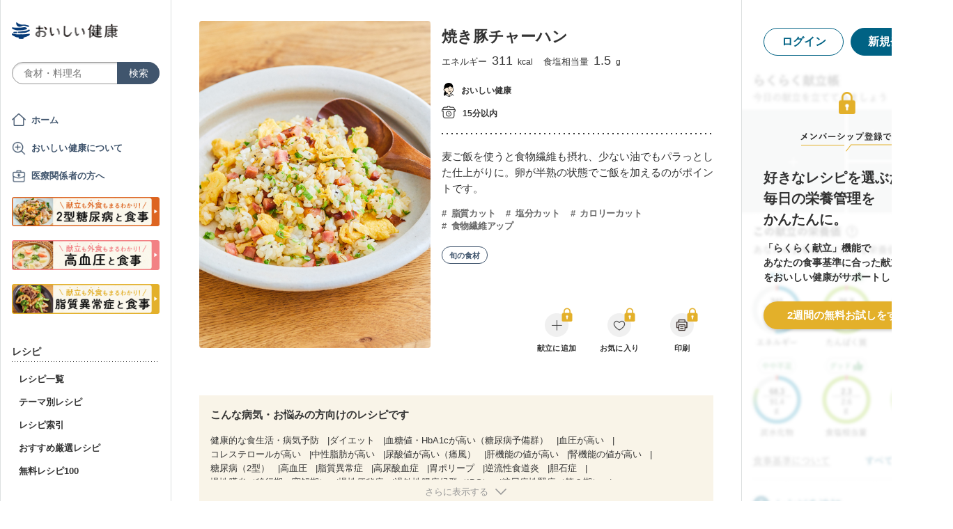

--- FILE ---
content_type: text/html; charset=utf-8
request_url: https://www.google.com/recaptcha/api2/aframe
body_size: 151
content:
<!DOCTYPE HTML><html><head><meta http-equiv="content-type" content="text/html; charset=UTF-8"></head><body><script nonce="Eqrbpts-FoUo_UXIRUfZiA">/** Anti-fraud and anti-abuse applications only. See google.com/recaptcha */ try{var clients={'sodar':'https://pagead2.googlesyndication.com/pagead/sodar?'};window.addEventListener("message",function(a){try{if(a.source===window.parent){var b=JSON.parse(a.data);var c=clients[b['id']];if(c){var d=document.createElement('img');d.src=c+b['params']+'&rc='+(localStorage.getItem("rc::a")?sessionStorage.getItem("rc::b"):"");window.document.body.appendChild(d);sessionStorage.setItem("rc::e",parseInt(sessionStorage.getItem("rc::e")||0)+1);localStorage.setItem("rc::h",'1769393792410');}}}catch(b){}});window.parent.postMessage("_grecaptcha_ready", "*");}catch(b){}</script></body></html>